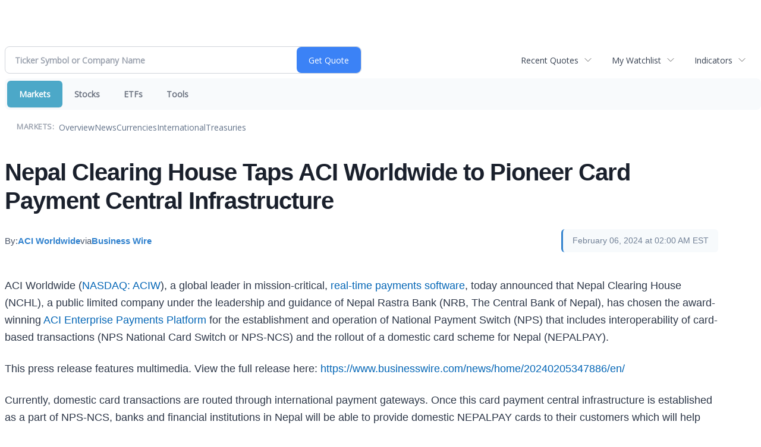

--- FILE ---
content_type: text/html; charset=UTF-8
request_url: http://finance.minyanville.com/minyanville/article/bizwire-2024-2-6-nepal-clearing-house-taps-aci-worldwide-to-pioneer-card-payment-central-infrastructure
body_size: 42832
content:
<!doctype html>

 <head>
  <title>Daily Penny Alerts - Nepal Clearing House Taps ACI Worldwide to Pioneer Card Payment Central Infrastructure</title>
  <style>
   .cropped-image {
    width: 600px;
    height: 70px;
    background-position: center center;
    background-image: url(https://uspto.report/TM/77912671/mark);
    background-repeat: no-repeat;
   }
  </style>
 <meta name="viewport" content="width=device-width, initial-scale=1">
<meta name="description" content="Nepal Clearing House Taps ACI Worldwide to Pioneer Card Payment Central Infrastructure">
<meta name="robots" content="max-image-preview:large"><link rel="preconnect" href="https://fonts.googleapis.com">
<meta name="twitter:card" content="summary_large_image">
<meta name="twitter:title" content="Nepal Clearing House Taps ACI Worldwide to Pioneer Card Payment Central Infrastructure">
<meta name="twitter:description" content="Nepal Clearing House Taps ACI Worldwide to Pioneer Card Payment Central Infrastructure">
<meta name="twitter:image" content="https://mms.businesswire.com/media/20240205347886/en/2019572/5/NCHL_logo-%28002%29.jpg"></head>
 <body>
  <div class = "cropped-image"></div>
  <div><!--FINANCIALCONTENT GOES HERE--></div>
 </body>

<div class="invc">
<link href="https://fonts.googleapis.com/css2?family=Open+Sans&display=swap" rel="stylesheet">


  <script src="//js.financialcontent.com/FCON/FCON.js" type="text/javascript"></script>
  <script type="text/javascript">
   FCON.initialize('//js.financialcontent.com/',false,'finance.minyanville.com','minyanville','');
  </script>
  
 <script type="text/javascript" id="dianomi_context_script" src="https://www.dianomi.com/js/contextfeed.js"></script>

<link rel="stylesheet" href="http://finance.minyanville.com/privatelabel/privatelabel1.css">
 <script type="text/javascript">
  document.FCON.setAutoReload(600);
 </script>

 <div class="nav">
  <link rel="stylesheet" href="http://finance.minyanville.com/widget/privatelabel/nav/investingnav2020.css"><div class="investing-nav-2020">
 <div class="investing-nav-2020-getquote">
  <div class="investing-nav-2020-getquote-widget" id="investingnav_tickerbox"></div>
 </div>
 <div class="investing-nav-2020-hotlinks">
  <div class="investing-nav-2020-hotlink">
   <a class="drop" hoverMenu="_next" href="http://finance.minyanville.com/minyanville/user/recentquotes">Recent Quotes</a>
   <div class="drop_items" style="display:none">
    <div class="morelink clearfix"><a href="http://finance.minyanville.com/minyanville/user/recentquotes">View Full List</a></div>
   </div>
  </div>
  <div class="investing-nav-2020-hotlink">
   <a class="drop" hoverMenu="_next" href="http://finance.minyanville.com/minyanville/user/watchlist">My Watchlist</a>
   <div class="drop_items" style="display:none">
    <div class="morelink clearfix"><a href="http://finance.minyanville.com/minyanville/user/watchlist">Create Watchlist</a></div>
   </div>
  </div>
  <div class="investing-nav-2020-hotlink">
   <a class="drop" hoverMenu="_next">Indicators</a>
   <div class="drop_items" style="display:none">
    <div class="clearfix"><a href="http://finance.minyanville.com/minyanville/quote?Symbol=DJI%3ADJI">DJI</a></div>
    <div class="clearfix"><a href="http://finance.minyanville.com/minyanville/quote?Symbol=NQ%3ACOMP">Nasdaq Composite</a></div>
    <div class="clearfix"><a href="http://finance.minyanville.com/minyanville/quote?Symbol=CBOE%3ASPX">SPX</a></div>
    <div class="clearfix"><a href="http://finance.minyanville.com/minyanville/quote?Symbol=CY%3AGOLD">Gold</a></div>
    <div class="clearfix"><a href="http://finance.minyanville.com/minyanville/quote?Symbol=CY%3AOIL">Crude Oil</a></div>
   </div>
  </div>
 </div>
 <div class="investing-nav-2020-menu">
  <div class="investing-nav-2020-menu-item active" hoverable="true"><a href="http://finance.minyanville.com/minyanville/markets">Markets</a></div>
  <div class="investing-nav-2020-menu-item " hoverable="true"><a href="http://finance.minyanville.com/minyanville/stocks">Stocks</a></div>
  <div class="investing-nav-2020-menu-item " hoverable="true"><a href="http://finance.minyanville.com/minyanville/funds">ETFs</a></div>
  <div class="investing-nav-2020-menu-item " hoverable="true"><a href="http://finance.minyanville.com/minyanville/user/login">Tools</a></div>
  <div class="investing-nav-2020-menu-final-item"></div>
 </div>
 <div class="investing-nav-2020-items">
  <div class="nav-level-indicator">Markets:</div>
  <div class="investing-nav-2020-items-item ">
   <a href="http://finance.minyanville.com/minyanville/markets">Overview</a>
  </div>
  <div class="investing-nav-2020-items-item ">
   <a href="http://finance.minyanville.com/minyanville/markets/news">News</a>
  </div>
  <div class="investing-nav-2020-items-item ">
   <a href="http://finance.minyanville.com/minyanville/currencies">Currencies</a>
  </div>
  <div class="investing-nav-2020-items-item ">
   <a href="http://finance.minyanville.com/minyanville/markets/international">International</a>
  </div>
  <div class="investing-nav-2020-items-item ">
   <a href="http://finance.minyanville.com/minyanville/markets/treasury">Treasuries</a>
  </div>
  <div class="investing-nav-2020-items-final-item"></div>
 </div>
</div>
<script type="text/javascript">
 document.FCON.loadLibraryImmediately('Hover');
 document.FCON.loadLibraryImmediately('QuoteAPI');
 document.FCON.loadLibraryImmediatelyCallback('TickerBox2020',
  function () {
   var opts = {};
   document.FCON.TickerBox2020.create(document.getElementById("investingnav_tickerbox"), opts);
  }
 );
</script>


 </div>

 <div class="fc-page ">
<div class="widget">
 
<link rel="stylesheet" href="http://finance.minyanville.com/widget/privatelabel/newsrpm/article1.css">

<article class="newsrpm-article" itemscope itemtype="http://schema.org/Article">
 <script type="application/ld+json">{"mainEntityOfPage":{"@type":"WebPage","@id":"http://finance.minyanville.com/minyanville/article/bizwire-2024-2-6-nepal-clearing-house-taps-aci-worldwide-to-pioneer-card-payment-central-infrastructure"},"@context":"https://schema.org","headline":"Nepal Clearing House Taps ACI Worldwide to Pioneer Card Payment Central Infrastructure","image":["https://mms.businesswire.com/media/20240205347886/en/2019572/5/NCHL_logo-%28002%29.jpg"],"@type":"NewsArticle","dateModified":"2024-02-06T07:00:09.000Z","datePublished":"2024-02-06T07:00:00.000Z"}</script>
 <h1 class="title" itemprop="name">Nepal Clearing House Taps ACI Worldwide to Pioneer Card Payment Central Infrastructure</h1>
 <div class="author">
  By:
  <a href="http://finance.minyanville.com/minyanville/news/publisher/aci%20worldwide" itemprop="author" itemscope itemtype="http://schema.org/Organization"><span itemprop="name">ACI Worldwide</span></a> via
  <a href="http://finance.minyanville.com/minyanville/news/provider/bizwire" itemprop="publisher" itemscope itemtype="http://schema.org/Organization"><span itemprop="name">Business Wire</span></a>
 </div>
 <div class="date" itemprop="datePublished">February 06, 2024 at 02:00 AM EST</div>
 <div class="body" id="news_body">
  <style></style>
  <div itemprop="articleBody">
  <article><p>
ACI Worldwide (<a href="http://finance.minyanville.com/minyanville/quote?Symbol=NQ%3AACIW">NASDAQ: ACIW</a>), a global leader in mission-critical, <a rel="nofollow" href="https://cts.businesswire.com/ct/CT?id=smartlink&amp;url=https%3A%2F%2Fwww.aciworldwide.com%2Fabout-aci&amp;esheet=53891254&amp;newsitemid=20240205347886&amp;lan=en-US&amp;anchor=real-time+payments+software&amp;index=1&amp;md5=ee4ebd626a44794e0fb17ad6abee8512" shape="rect">real-time payments software</a>, today announced that Nepal Clearing House (NCHL), a public limited company under the leadership and guidance of Nepal Rastra Bank (NRB, The Central Bank of Nepal), has chosen the award-winning <a rel="nofollow" href="https://cts.businesswire.com/ct/CT?id=smartlink&amp;url=https%3A%2F%2Fwww.aciworldwide.com%2Fsolutions%2Faci-enterprise-payments-platform&amp;esheet=53891254&amp;newsitemid=20240205347886&amp;lan=en-US&amp;anchor=ACI+Enterprise+Payments+Platform&amp;index=2&amp;md5=f8414427212e9948095d2540298d4017" shape="rect">ACI Enterprise Payments Platform</a> for the establishment and operation of National Payment Switch (NPS) that includes interoperability of card-based transactions (NPS National Card Switch or NPS-NCS) and the rollout of a domestic card scheme for Nepal (NEPALPAY).

</p><p id="news-body-cta">This press release features multimedia. View the full release here: <a href="https://www.businesswire.com/news/home/20240205347886/en/" rel="nofollow">https://www.businesswire.com/news/home/20240205347886/en/</a></p><p>
Currently, domestic card transactions are routed through international payment gateways. Once this card payment central infrastructure is established as a part of NPS-NCS, banks and financial institutions in Nepal will be able to provide domestic NEPALPAY cards to their customers which will help increase acceptance, implement data localization and reduce transaction charges.

</p><p>
"The establishment of National Payment Switch (NPS) infrastructure and rollout of NEPALPAY card is expected to become a significant stride in Nepal to reform and consolidate the entire payment ecosystem. Our partnership with ACI aligns with our mission to facilitate the development of secure and trusted new payment methods and technologies in Nepal," said Neelesh Man Singh Pradhan, Chief Executive Officer of NCHL. "ACI has a stellar track record in providing scalable and innovative solutions to build transformative payment capabilities, and we are excited to bring seamless and convenient card payment services in Nepal."

</p><p>
NPS-NCS and NEPALPAY are part of the National Payment Switch (NPS) initiative, the core infrastructure for routing and settlement of retail transactions to ensure interoperability of card and non-card-based payments within Nepal. The NPS initiative includes the Retail Payment Switch (RPS) for handling retail (non-card) transactions and retail instruments, which is already in place including interoperable domestic scheme of NEPALPAY QR. NPS-NCS and NEPALPAY is expected to be rolled out in the last quarter of 2024. NCHL may explore the feasibility of migrating RPS for interoperability of non-card-based transactions on the ACI technology stack.

</p><p>
"NCHL is at the forefront of transforming the digital payments landscape in Nepal, and ACI is proud to support NCHL with cutting-edge technologies to supercharge this transformation," said Thomas Warsop, President and CEO of ACI Worldwide. "With decades of experience and unrivaled expertise in digital payments, ACI is well-positioned as a trusted partner to help advance the interoperability of payments ecosystems in Nepal and across the world."

</p><p>
Nepal's transition from a cash-based economy to a burgeoning digital payment ecosystem has been a remarkable journey with positive impact on financial inclusion and economic development. According to the <a rel="nofollow" href="https://cts.businesswire.com/ct/CT?id=smartlink&amp;url=https%3A%2F%2Ftheannapurnaexpress.com%2Fnews%2Fnepal-financial-inclusion-report-2023-more-nepalis-have-access-to-formal-financial-services-41839%2F&amp;esheet=53891254&amp;newsitemid=20240205347886&amp;lan=en-US&amp;anchor=Nepal+Financial+Inclusion+Report+2023&amp;index=3&amp;md5=068b56ea2965ac52f732074bb2576480" shape="rect">Nepal Financial Inclusion Report 2023</a>, the percentage of adults using formal financial services has surged from 61% in 2014 to 90% in 2022. Of these, 81% utilize banking services, and 9% opt for other formal financial services. This signifies an increasing adoption of financial instruments and a notable shift towards digital payments.

</p><p>
"Nepal is going through phenomenal growth in digital payment and building the momentum towards a complete digital ecosystem required for a thriving and sustainable economy. We applaud NCHL for their forward-thinking decision to invest in innovative technologies, and we are confident that our proven and resilient solutions will contribute to the success of Nepal's digital payment strategy," said Santhosh Rao, Senior Vice President, Sales – MEASA, ACI Worldwide.

</p><p>
The ACI Enterprise Payments Platform is an end-to-end payments hub solution that can be deployed on-premises or in the cloud, enabling banks to future-proof their payments infrastructure. ACI currently powers 25 domestic and pan-regional real-time schemes across six continents - including nine central infrastructures - providing solutions to central banks, participant banks, fintech and other payment service providers. Globally, ACI covers approximately one-third of the countries that offer real-time payments services, reaching about 1.8 billion people.

</p><p>
<b><span class="bwuline">About Nepal Clearing House</span></b>

</p><p>
Nepal Clearing House Ltd. (NCHL) is a public limited company established on 23<sup>rd</sup> December 2008 under the leadership and guidance of Nepal Rastra Bank (The Central Bank of Nepal). It has equity participation from Nepal Rastra Bank, commercial banks, development banks, and finance companies of Nepal and has the objective to implement and operate multiple national payment systems. NCHL recognizes banking &amp; financial technology-oriented services as one of the key ingredients for the BFIs to improve their efficiency, productivity and also provide innovative financial solutions to their customers. And NCHL intends to help them realize these by providing various technology-based payment related services without having to invest heavily into infrastructures by the BFIs.

</p><p>
<b><span class="bwuline">About ACI Worldwide</span></b>

</p><p>
<a rel="nofollow" href="https://cts.businesswire.com/ct/CT?id=smartlink&amp;url=https%3A%2F%2Fwww.aciworldwide.com%2F&amp;esheet=53891254&amp;newsitemid=20240205347886&amp;lan=en-US&amp;anchor=ACI+Worldwide&amp;index=4&amp;md5=38e7cfa92ad2a1535f969afaf433b71d" shape="rect">ACI Worldwide</a> is a global leader in mission-critical, <a rel="nofollow" href="https://cts.businesswire.com/ct/CT?id=smartlink&amp;url=https%3A%2F%2Fwww.aciworldwide.com%2Fabout-aci&amp;esheet=53891254&amp;newsitemid=20240205347886&amp;lan=en-US&amp;anchor=real-time+payments+software&amp;index=5&amp;md5=998780c588056f00d7a29df4a752a03c" shape="rect">real-time payments software</a>. Our proven, secure and scalable software solutions enable leading corporations, fintech and financial disruptors to process and manage <a rel="nofollow" href="https://cts.businesswire.com/ct/CT?id=smartlink&amp;url=https%3A%2F%2Fwww.aciworldwide.com%2Fsolutions%2Faci-low-value-real-time-payments&amp;esheet=53891254&amp;newsitemid=20240205347886&amp;lan=en-US&amp;anchor=digital+payments&amp;index=6&amp;md5=e0a7c2c951a874d4e23f13d45b26c886" shape="rect">digital payments</a>, power <a rel="nofollow" href="https://cts.businesswire.com/ct/CT?id=smartlink&amp;url=https%3A%2F%2Fwww.aciworldwide.com%2Fsolutions%2Faci-omni-commerce&amp;esheet=53891254&amp;newsitemid=20240205347886&amp;lan=en-US&amp;anchor=omni-commerce+payments&amp;index=7&amp;md5=f24dd277557190d16ea392cf6e21b1e4" shape="rect">omni-commerce payments</a>, present and process <a rel="nofollow" href="https://cts.businesswire.com/ct/CT?id=smartlink&amp;url=https%3A%2F%2Fwww.aciworldwide.com%2Fsolutions%2Faci-speedpay&amp;esheet=53891254&amp;newsitemid=20240205347886&amp;lan=en-US&amp;anchor=bill+payments&amp;index=8&amp;md5=ce7ff7e3f9fd5d350101127076e1145a" shape="rect">bill payments</a>, and manage <a rel="nofollow" href="https://cts.businesswire.com/ct/CT?id=smartlink&amp;url=https%3A%2F%2Fwww.aciworldwide.com%2Fsolutions%2Faci-fraud-management-banking&amp;esheet=53891254&amp;newsitemid=20240205347886&amp;lan=en-US&amp;anchor=fraud+and+risk&amp;index=9&amp;md5=86545af62ac0070066a158b8ae8795da" shape="rect">fraud and risk</a>. We combine our global footprint with a local presence to drive the <a rel="nofollow" href="https://cts.businesswire.com/ct/CT?id=smartlink&amp;url=https%3A%2F%2Fwww.aciworldwide.com%2Fabout-aci&amp;esheet=53891254&amp;newsitemid=20240205347886&amp;lan=en-US&amp;anchor=real-time+digital+transformation&amp;index=10&amp;md5=95a22766f95585e41ea634e915036611" shape="rect">real-time digital transformation</a> of payments and commerce.

</p><p>
© Copyright ACI Worldwide, Inc. 2023
<br></br>ACI, ACI Worldwide, ACI Payments, Inc., ACI Pay, Speedpay and all ACI product/solution names are trademarks or registered trademarks of ACI Worldwide, Inc., or one of its subsidiaries, in the United States, other countries or both. Other parties' trademarks referenced are the property of their respective owners.

</p><p><img alt="" src="https://cts.businesswire.com/ct/CT?id=bwnews&amp;sty=20240205347886r1&amp;sid=fincn&amp;distro=ftp"></img><span class="bwct31415"></span></p><p id="mmgallerylink"><span id="mmgallerylink-phrase">View source version on businesswire.com: </span><span id="mmgallerylink-link"><a href="https://www.businesswire.com/news/home/20240205347886/en/" rel="nofollow">https://www.businesswire.com/news/home/20240205347886/en/</a></span></p></article><div class="contacts"><h2>Contacts</h2><article><p>
<b>Media 
</b><br></br>
<br></br>Nick Karoglou | Head of Communications and Corporate Affairs | <a rel="nofollow" href="mailto:nick.karoglou@aciworldwide.com" shape="rect">nick.karoglou@aciworldwide.com 
</a><br></br>
<br></br>Lyn Kwek | Communications and Corporate Affairs Director, APAC/South Asia | <a rel="nofollow" href="mailto:lyn.kwek@aciworldwide.com" shape="rect">lyn.kwek@aciworldwide.com</a>

</p></article></div>
  </div>
 </div>
</article>
</div>
<div class="fc-responsive-column-group">
 <div style="flex-basis: 640px; flex-shrink: 0; flex-grow: 1; min-width: 0; margin: 0 0.5em">
  
<link rel="stylesheet" href="http://finance.minyanville.com/widget/privatelabel/header/header2020.css"><div class="header-2020">
 <h1>More News</h1>
 <a href="http://finance.minyanville.com/minyanville/markets/news/marketbeat" alt="View more More News" class="header-2020-more"  >View More</a>
</div>

  
<link rel="stylesheet" href="http://finance.minyanville.com/widget/privatelabel/newsrpm/headlines1.css">
<div class="newsrpm-headlines1">

  <div class="headline linked-out has-photo">
  <div class="left">
   <div class="photo">
    <img src="https://cdn.newsrpm.com/image/278547?maxWidth=300" alt="News headline image" style="visibility: hidden" onLoad="this.style.visibility = 'visible'">
   </div>
  </div>
  <div class="right">
   <div class="title">
    <a target="_blank" title="Ally Financial Pops on Q4 Earnings Beat and $2 Billion Buyback" href="https://www.marketbeat.com/originals/ally-financial-pops-on-q4-earnings-beat-and-2-billion-buyback/?utm_source=cloudquote&amp;utm_medium=cloudquote">Ally Financial Pops on Q4 Earnings Beat and $2 Billion Buyback<span class="link-arrow">&nbsp;&#x2197;</span></a>
    <div class="date" itemprop="datePublished">Today  9:48 EST</div>
   </div>
   <div class="meta-row">
    <div class="meta provider"><span>Via</span> <a href="http://finance.minyanville.com/minyanville/news/provider/marketbeat">MarketBeat</a></div>
    <div class="meta related-tags"><span>Topics</span>
      <a href="http://finance.minyanville.com/minyanville/news/topic/earnings">Earnings</a>
    </div>
    <div class="meta related-tickers"><span>Tickers</span>
      <a href="http://finance.minyanville.com/minyanville/quote?Symbol=321%3A19440971">ALLY</a>
    </div>
   </div>

  </div>
 </div>

  <div class="headline linked-out has-photo">
  <div class="left">
   <div class="photo">
    <img src="https://cdn.newsrpm.com/image/278429?maxWidth=300" alt="News headline image" style="visibility: hidden" onLoad="this.style.visibility = 'visible'">
   </div>
  </div>
  <div class="right">
   <div class="title">
    <a target="_blank" title="Netflix Stock Drops 35%+ After Q4 as WBD Deal Risk Rises" href="https://www.marketbeat.com/originals/netflix-stock-drops-35-after-q4-as-wbd-deal-risk-rises/?utm_source=cloudquote&amp;utm_medium=cloudquote">Netflix Stock Drops 35%+ After Q4 as WBD Deal Risk Rises<span class="link-arrow">&nbsp;&#x2197;</span></a>
    <div class="date" itemprop="datePublished">Today  8:09 EST</div>
   </div>
   <div class="meta-row">
    <div class="meta provider"><span>Via</span> <a href="http://finance.minyanville.com/minyanville/news/provider/marketbeat">MarketBeat</a></div>
    <div class="meta related-tickers"><span>Tickers</span>
      <a href="http://finance.minyanville.com/minyanville/quote?Symbol=537%3A1413346">NFLX</a>
      <a href="http://finance.minyanville.com/minyanville/quote?Symbol=537%3A2578436756">PSKY</a>
      <a href="http://finance.minyanville.com/minyanville/quote?Symbol=537%3A2578327528">WBD</a>
    </div>
   </div>

  </div>
 </div>

  <div class="headline linked-out has-photo">
  <div class="left">
   <div class="photo">
    <img src="https://cdn.newsrpm.com/image/278378?maxWidth=300" alt="News headline image" style="visibility: hidden" onLoad="this.style.visibility = 'visible'">
   </div>
  </div>
  <div class="right">
   <div class="title">
    <a target="_blank" title="Microsoft Slumps Heading Into Earnings&mdash;Here&rsquo;s What Matters Most" href="https://www.marketbeat.com/originals/microsoft-slumps-heading-into-earningsheres-what-matters-most/?utm_source=cloudquote&amp;utm_medium=cloudquote">Microsoft Slumps Heading Into Earnings&mdash;Here&rsquo;s What Matters Most<span class="link-arrow">&nbsp;&#x2197;</span></a>
    <div class="date" itemprop="datePublished">Today  7:28 EST</div>
   </div>
   <div class="meta-row">
    <div class="meta provider"><span>Via</span> <a href="http://finance.minyanville.com/minyanville/news/provider/marketbeat">MarketBeat</a></div>
    <div class="meta related-tickers"><span>Tickers</span>
      <a href="http://finance.minyanville.com/minyanville/quote?Symbol=537%3A951692">MSFT</a>
    </div>
   </div>

  </div>
 </div>

  <div class="headline linked-out has-photo">
  <div class="left">
   <div class="photo">
    <img src="https://cdn.newsrpm.com/image/278077?maxWidth=300" alt="News headline image" style="visibility: hidden" onLoad="this.style.visibility = 'visible'">
   </div>
  </div>
  <div class="right">
   <div class="title">
    <a target="_blank" title="Tesla&rsquo;s Robotaxi Goes Unsupervised: Is the Rally Justified?" href="https://www.marketbeat.com/originals/teslas-robotaxi-goes-unsupervised-is-the-rally-justified/?utm_source=cloudquote&amp;utm_medium=cloudquote">Tesla&rsquo;s Robotaxi Goes Unsupervised: Is the Rally Justified?<span class="link-arrow">&nbsp;&#x2197;</span></a>
    <div class="date" itemprop="datePublished">January 22, 2026</div>
   </div>
   <div class="meta-row">
    <div class="meta provider"><span>Via</span> <a href="http://finance.minyanville.com/minyanville/news/provider/marketbeat">MarketBeat</a></div>
    <div class="meta related-tickers"><span>Tickers</span>
      <a href="http://finance.minyanville.com/minyanville/quote?Symbol=321%3A2578245858">LMND</a>
      <a href="http://finance.minyanville.com/minyanville/quote?Symbol=537%3A11448018">TSLA</a>
    </div>
   </div>

  </div>
 </div>

  <div class="headline linked-out has-photo">
  <div class="left">
   <div class="photo">
    <img src="https://cdn.newsrpm.com/image/278051?maxWidth=300" alt="News headline image" style="visibility: hidden" onLoad="this.style.visibility = 'visible'">
   </div>
  </div>
  <div class="right">
   <div class="title">
    <a target="_blank" title="UAL Stock Taking Flight After Earnings Confirm Strong Demand" href="https://www.marketbeat.com/originals/ual-stock-taking-flight-after-earnings-confirm-strong-demand/?utm_source=cloudquote&amp;utm_medium=cloudquote">UAL Stock Taking Flight After Earnings Confirm Strong Demand<span class="link-arrow">&nbsp;&#x2197;</span></a>
    <div class="date" itemprop="datePublished">January 22, 2026</div>
   </div>
   <div class="meta-row">
    <div class="meta provider"><span>Via</span> <a href="http://finance.minyanville.com/minyanville/news/provider/marketbeat">MarketBeat</a></div>
    <div class="meta related-tickers"><span>Tickers</span>
      <a href="http://finance.minyanville.com/minyanville/quote?Symbol=321%3A3074948">DAL</a>
      <a href="http://finance.minyanville.com/minyanville/quote?Symbol=537%3A11810912">UAL</a>
    </div>
   </div>

  </div>
 </div>
</div>



 </div>
 <div style="flex-basis: 300px; flex-shrink: 0; flex-grow: 1; margin: 0 0.5em">
  
<div class="header-2020">
 <h1>Recent Quotes</h1>
 <a href="http://finance.minyanville.com/minyanville/user/recentquotes" alt="View more Recent Quotes" class="header-2020-more"  >View More</a>
</div>

   <div class="cookiewatchlist1">
 
<link rel="stylesheet" href="http://finance.minyanville.com/widget/privatelabel/quote/watchlist_dynamic1.css"><div class="watchlist_dynamic1">
 <table width="100%" border="0" cellspacing="0" cellpadding="0" class="data">  
  <tr>
   <th colspan="1" class="first rowtitle">Symbol</th>
   <th class="col_price">Price</th>
   <th class="col_changecompound">Change (%)</th>
  </tr>
  <tr>
   <td class="first rowtitle">
    <a title="Quote for Amazon.com" href="http://finance.minyanville.com/minyanville/quote?Symbol=NQ%3AAMZN">AMZN</a><span class="delay">&nbsp;</span>
   </td>
   <td data-field="0_Price" class="last col_price">236.87</td>
   <td data-field="0_ChangeCompound" class="last col_changecompound"><div class="positive change_positive">+2.53 (1.08%)</div></td>
  </tr>
  <tr>
   <td class="first rowtitle">
    <a title="Quote for Apple" href="http://finance.minyanville.com/minyanville/quote?Symbol=NQ%3AAAPL">AAPL</a><span class="delay">&nbsp;</span>
   </td>
   <td data-field="1_Price" class="last col_price">246.29</td>
   <td data-field="1_ChangeCompound" class="last col_changecompound"><div class="negative change_negative">-2.06 (-0.83%)</div></td>
  </tr>
  <tr>
   <td class="first rowtitle">
    <a title="Quote for Advanced Micro Devices, Inc. - Common Stock" href="http://finance.minyanville.com/minyanville/quote?Symbol=NQ%3AAMD">AMD</a><span class="delay">&nbsp;</span>
   </td>
   <td data-field="2_Price" class="last col_price">264.95</td>
   <td data-field="2_ChangeCompound" class="last col_changecompound"><div class="positive change_positive">+11.22 (4.42%)</div></td>
  </tr>
  <tr>
   <td class="first rowtitle">
    <a title="Quote for Bank of America" href="http://finance.minyanville.com/minyanville/quote?Symbol=NY%3ABAC">BAC</a><span class="delay">&nbsp;</span>
   </td>
   <td data-field="3_Price" class="last col_price">51.87</td>
   <td data-field="3_ChangeCompound" class="last col_changecompound"><div class="negative change_negative">-0.58 (-1.11%)</div></td>
  </tr>
  <tr>
   <td class="first rowtitle">
    <a title="Quote for Alphabet-C" href="http://finance.minyanville.com/minyanville/quote?Symbol=NQ%3AGOOG">GOOG</a><span class="delay">&nbsp;</span>
   </td>
   <td data-field="4_Price" class="last col_price">331.64</td>
   <td data-field="4_ChangeCompound" class="last col_changecompound"><div class="positive change_positive">+0.80 (0.24%)</div></td>
  </tr>
  <tr>
   <td class="first rowtitle">
    <a title="Quote for Meta Platforms, Inc. - Class A Common Stock" href="http://finance.minyanville.com/minyanville/quote?Symbol=NQ%3AMETA">META</a><span class="delay">&nbsp;</span>
   </td>
   <td data-field="5_Price" class="last col_price">658.21</td>
   <td data-field="5_ChangeCompound" class="last col_changecompound"><div class="positive change_positive">+10.58 (1.63%)</div></td>
  </tr>
  <tr>
   <td class="first rowtitle">
    <a title="Quote for Microsoft" href="http://finance.minyanville.com/minyanville/quote?Symbol=NQ%3AMSFT">MSFT</a><span class="delay">&nbsp;</span>
   </td>
   <td data-field="6_Price" class="last col_price">460.24</td>
   <td data-field="6_ChangeCompound" class="last col_changecompound"><div class="positive change_positive">+9.10 (2.02%)</div></td>
  </tr>
  <tr>
   <td class="first rowtitle">
    <a title="Quote for NVIDIA Corp" href="http://finance.minyanville.com/minyanville/quote?Symbol=NQ%3ANVDA">NVDA</a><span class="delay">&nbsp;</span>
   </td>
   <td data-field="7_Price" class="last col_price">187.85</td>
   <td data-field="7_ChangeCompound" class="last col_changecompound"><div class="positive change_positive">+3.01 (1.63%)</div></td>
  </tr>
  <tr>
   <td class="first rowtitle">
    <a title="Quote for Oracle Corp" href="http://finance.minyanville.com/minyanville/quote?Symbol=NY%3AORCL">ORCL</a><span class="delay">&nbsp;</span>
   </td>
   <td data-field="8_Price" class="last col_price">175.53</td>
   <td data-field="8_ChangeCompound" class="last col_changecompound"><div class="negative change_negative">-2.65 (-1.49%)</div></td>
  </tr>
  <tr>
   <td class="first rowtitle">
    <a title="Quote for Tesla, Inc." href="http://finance.minyanville.com/minyanville/quote?Symbol=NQ%3ATSLA">TSLA</a><span class="delay">&nbsp;</span>
   </td>
   <td data-field="9_Price" class="last col_price">448.34</td>
   <td data-field="9_ChangeCompound" class="last col_changecompound"><div class="negative change_negative">-1.02 (-0.23%)</div></td>
  </tr>
 </table>
 <script type="text/javascript">
  (function() {
   var root = document.currentScript || document.scripts[document.scripts.length - 1];
   root = root.parentNode;
  
   var quotes = [{"prevClose":"234.34","symbolId":"537:645156"},{"prevClose":"248.35","symbolId":"537:908440"},{"prevClose":"253.73","symbolId":"537:903491"},{"symbolId":"321:748628","prevClose":"52.45"},{"symbolId":"537:29798545","prevClose":"330.84"},{"symbolId":"537:2578305023","prevClose":"647.63"},{"prevClose":"451.14","symbolId":"537:951692"},{"prevClose":"184.84","symbolId":"537:994529"},{"prevClose":"178.18","symbolId":"321:959184"},{"symbolId":"537:11448018","prevClose":"449.36"}]; 
   var positions = [];   
   for (var i = 0; i < quotes.length; i++) {
    positions[quotes[i].symbolId] = i;
   }

   document.FCON.loadLibraryCallback('Format', function () {
    document.FCON.loadLibraryCallback('Streaming', function () {
     document.FCON.Streaming.watchSymbols(
      quotes.map(function(q) { return q.symbolId; }),
      function(data) {
       var symbol = data['.S'];
       var pos = positions[symbol];
      
       var prevClose = quotes[pos].prevClose;
       var price = parseFloat(data.P);
       var tradeTime = parseInt(data.T);
       var volume    = parseInt(data.V);
       
       if (! price > 0) return;
       
       var change = price - prevClose;
       var changePercent = change * 100 / price;
       var changeName = "unchanged";
       var arrowName = "arrow arrow_neutral";
       if (change > 0) {
        changeName = "positive change_positive";
        arrowName = "arrow arrow_up";
       } else if (change < 0) {
        changeName = "negative change_negative";
        arrowName = "arrow arrow_down";
       }
       divChange = "<div class='" + changeName + "'>";
       divChangeArrow = "<div class='" + arrowName + " "  + changeName + "'>";

       root.querySelector('td[data-field="' + pos + '_Price"').innerHTML = document.FCON.Format.format(price,{Type: 'number', Decimals: 2, Comma: 1, Default: '-'});;
       root.querySelector('td[data-field="' + pos + '_ChangeCompound"').innerHTML = divChange + document.FCON.Format.format(change,{Type: 'number', Decimals: 2, Plus: 1, Default: '+0.00'}) + ' (' + document.FCON.Format.format(changePercent,{Type: 'number', Decimals: 2, Plus: 1, Suffix: '%', Default: '0.00%'}) + ')</div>';
      }
     )
    });
   });
  })();
 </script>
</div>
</div>
<script type="text/javascript">
 document.FCON.loadLibraryCallback('WatchList',
  function () {
   document.FCON.recentQuotes = new WatchList('RecentStocks');
  }
 );
</script>

 </div>
</div> </div>

 <link rel="stylesheet" href="http://finance.minyanville.com/widget/privatelabel/attribution/attribution1.css"><div class="attribution-2020">
 <div class="attribution-2020-ad">
  
 </div>
 
 <div class="attribution-2020-content">
  <a href="https://markets.financialcontent.com/stocks" class="attribution-2020-logo">
   <svg width="100%" height="100%" viewBox="0 0 807 223" xmlns="http://www.w3.org/2000/svg"
   ><g><path d="M45.227,65.333l37.694,-65.333l90.455,0l45.227,78.336l-45.227,78.336l-101.766,-0.049l0,-26.063l86.69,0l30.151,-52.224l-30.151,-52.224l-60.303,0l-22.622,39.221l-30.148,0Z" style="fill:#444;"/><path
      d="M95.401,173.849l-19.316,-30.152l19.316,-30.151l-22.368,0l-17.677,30.151l17.677,30.152l22.368,0Z"
      style="fill:#444;"/></g>
    <g><path d="M173.376,156.672l-37.694,65.333l-90.455,0l-45.227,-78.336l45.227,-78.336l101.766,0.048l0,26.064l-86.69,0l-30.152,52.224l30.152,52.224l60.303,0l22.622,-39.224l30.148,0.003Z" style="fill:#6eb4ff;"/>
     <path d="M123.201,48.156l19.317,30.152l-19.317,30.151l22.369,0l17.677,-30.151l-17.677,-30.152l-22.369,0Z"
           style="fill:#6eb4ff;"/></g>
    <path d="M261.018,110.937l0,-87.383l54.969,0l0,11.985l-36.783,0l0,26.57l30.23,0l0,12.044l-30.23,0l0,36.784l-18.186,0Z"
          style="fill:#6eb4ff;fill-rule:nonzero;"/>
    <path d="M332.267,110.937l0,-64.829l17.476,0l0,64.829l-17.476,0Zm0,-75.752l0,-14.584l17.476,0l0,14.584l-17.476,0Z"
          style="fill:#6eb4ff;fill-rule:nonzero;"/>
    <path d="M373.403,110.937l0,-64.829l17.477,0l0,12.222c5.707,-9.132 13.068,-13.698 22.082,-13.698c5.786,0 10.352,1.83 13.698,5.491c3.346,3.661 5.019,8.66 5.019,14.997l0,45.817l-17.477,0l0,-41.507c0,-7.361 -2.441,-11.041 -7.321,-11.041c-5.551,0 -10.884,3.916 -16.001,11.75l0,40.798l-17.477,0Z"
          style="fill:#6eb4ff;fill-rule:nonzero;"/>
    <path d="M486.395,103.97c-5.826,5.629 -12.065,8.443 -18.717,8.443c-5.668,0 -10.273,-1.732 -13.816,-5.196c-3.542,-3.463 -5.314,-7.951 -5.314,-13.461c0,-7.164 2.864,-12.685 8.591,-16.562c5.727,-3.877 13.924,-5.816 24.591,-5.816l4.665,0l0,-5.904c0,-6.731 -3.838,-10.096 -11.514,-10.096c-6.809,0 -13.698,1.929 -20.665,5.786l0,-12.045c7.912,-2.991 15.745,-4.487 23.5,-4.487c16.965,0 25.447,6.751 25.447,20.252l0,28.695c0,5.077 1.634,7.616 4.901,7.616c0.59,0 1.358,-0.079 2.302,-0.236l0.414,9.801c-3.7,1.102 -6.968,1.653 -9.802,1.653c-7.163,0 -11.769,-2.814 -13.816,-8.443l-0.767,0Zm0,-9.388l0,-13.166l-4.133,0c-11.297,0 -16.946,3.542 -16.946,10.627c0,2.402 0.817,4.419 2.451,6.052c1.633,1.634 3.651,2.451 6.052,2.451c4.093,0 8.285,-1.988 12.576,-5.964Z"
          style="fill:#6eb4ff;fill-rule:nonzero;"/>
    <path d="M527.531,110.937l0,-64.829l17.477,0l0,12.222c5.707,-9.132 13.068,-13.698 22.082,-13.698c5.786,0 10.352,1.83 13.698,5.491c3.346,3.661 5.019,8.66 5.019,14.997l0,45.817l-17.477,0l0,-41.507c0,-7.361 -2.441,-11.041 -7.321,-11.041c-5.55,0 -10.884,3.916 -16.001,11.75l0,40.798l-17.477,0Z"
          style="fill:#6eb4ff;fill-rule:nonzero;"/>
    <path d="M656.583,109.52c-7.243,1.929 -13.954,2.893 -20.134,2.893c-10.352,0 -18.53,-3.04 -24.532,-9.122c-6.003,-6.081 -9.004,-14.357 -9.004,-24.827c0,-10.589 3.089,-18.874 9.269,-24.858c6.18,-5.983 14.722,-8.974 25.625,-8.974c5.274,0 11.356,0.846 18.244,2.539l0,12.635c-7.164,-2.322 -12.891,-3.484 -17.181,-3.484c-5.235,0 -9.447,2.008 -12.636,6.023c-3.188,4.015 -4.782,9.348 -4.782,16c0,6.81 1.722,12.262 5.166,16.355c3.444,4.094 8.04,6.141 13.787,6.141c5.235,0 10.628,-1.142 16.178,-3.425l0,12.104Z"
          style="fill:#6eb4ff;fill-rule:nonzero;"/>
    <path d="M674.928,110.937l0,-64.829l17.477,0l0,64.829l-17.477,0Zm0,-75.752l0,-14.584l17.477,0l0,14.584l-17.477,0Z"
          style="fill:#6eb4ff;fill-rule:nonzero;"/>
    <path d="M747.83,103.97c-5.826,5.629 -12.065,8.443 -18.717,8.443c-5.668,0 -10.273,-1.732 -13.816,-5.196c-3.542,-3.463 -5.314,-7.951 -5.314,-13.461c0,-7.164 2.864,-12.685 8.591,-16.562c5.727,-3.877 13.924,-5.816 24.591,-5.816l4.665,0l0,-5.904c0,-6.731 -3.838,-10.096 -11.513,-10.096c-6.81,0 -13.698,1.929 -20.666,5.786l0,-12.045c7.912,-2.991 15.745,-4.487 23.5,-4.487c16.965,0 25.447,6.751 25.447,20.252l0,28.695c0,5.077 1.634,7.616 4.901,7.616c0.59,0 1.358,-0.079 2.302,-0.236l0.414,9.801c-3.7,1.102 -6.967,1.653 -9.802,1.653c-7.163,0 -11.769,-2.814 -13.816,-8.443l-0.767,0Zm0,-9.388l0,-13.166l-4.133,0c-11.297,0 -16.945,3.542 -16.945,10.627c0,2.402 0.816,4.419 2.45,6.052c1.633,1.634 3.651,2.451 6.052,2.451c4.093,0 8.285,-1.988 12.576,-5.964Z"
          style="fill:#6eb4ff;fill-rule:nonzero;"/>
    <rect x="788.966" y="17.708" width="17.477" height="93.229" style="fill:#6eb4ff;fill-rule:nonzero;"/>
    <path d="M294.968,186.515c-1.161,7.98 -3.628,11.173 -8.707,11.173c-5.949,0 -9.721,-8.344 -9.721,-20.097c0,-12.261 3.409,-19.081 9.286,-19.081c5.296,0 8.053,3.555 8.779,11.535l13.495,-3.047c-2.032,-11.536 -9.722,-17.92 -21.548,-17.92c-14.656,0 -23.797,11.1 -23.797,29.021c0,19.226 8.343,29.02 24.45,29.02c11.608,0 18.573,-6.021 21.693,-18.863l-13.93,-1.741Z"
          style="fill:#444;fill-rule:nonzero;"/>
    <path d="M366.722,149.078c-14.148,0 -24.088,8.706 -24.088,29.021c0,20.314 9.94,29.02 24.088,29.02c14.147,0 24.087,-8.706 24.087,-29.02c0,-20.315 -9.94,-29.021 -24.087,-29.021Zm0,48.61c-6.385,0 -9.94,-5.224 -9.94,-19.589c0,-14.366 3.555,-19.589 9.94,-19.589c6.384,0 9.939,5.223 9.939,19.589c0,14.365 -3.555,19.589 -9.939,19.589Z"
          style="fill:#444;fill-rule:nonzero;"/>
    <path d="M461.982,149.803l0,16.615c0,9.432 0.508,19.371 1.451,28.73l-0.653,0c-0.87,-3.917 -1.958,-7.835 -3.337,-11.608l-12.044,-33.737l-18.863,0l0,56.591l11.753,0l0,-15.091c0,-7.908 -0.435,-20.967 -1.378,-30.254l0.653,0c0.87,3.918 1.886,7.836 3.265,11.608l12.043,33.737l18.864,0l0,-56.591l-11.754,0Z"
          style="fill:#444;fill-rule:nonzero;"/>
    <path d="M553.543,149.803l-43.531,0l0,10.52l15.236,0l0,46.071l13.059,0l0,-46.071l15.236,0l0,-10.52Z"
          style="fill:#444;fill-rule:nonzero;"/>
    <path d="M602.878,196.599l0,-14.147l18.864,0l0,-9.432l-18.864,0l0,-13.422l20.968,0l0,-9.795l-34.027,0l0,56.591l34.68,0l0,-9.795l-21.621,0Z"
          style="fill:#444;fill-rule:nonzero;"/>
    <path d="M694.947,149.803l0,16.615c0,9.432 0.508,19.371 1.451,28.73l-0.653,0c-0.871,-3.917 -1.959,-7.835 -3.338,-11.608l-12.043,-33.737l-18.864,0l0,56.591l11.754,0l0,-15.091c0,-7.908 -0.436,-20.967 -1.379,-30.254l0.653,0c0.871,3.918 1.886,7.836 3.265,11.608l12.044,33.737l18.863,0l0,-56.591l-11.753,0Z"
          style="fill:#444;fill-rule:nonzero;"/>
    <path d="M786.507,149.803l-43.531,0l0,10.52l15.236,0l0,46.071l13.059,0l0,-46.071l15.236,0l0,-10.52Z"
          style="fill:#444;fill-rule:nonzero;"/></svg>
  </a>
  
  <div class="attribution-2020-info">
   Stock Quote API &amp; Stock News API supplied by <a href="https://www.cloudquote.io">www.cloudquote.io</a><br />
   Quotes delayed at least 20 minutes.<br />
   By accessing this page, you agree to the <a href="https://www.financialcontent.com/privacy" target="_blank">Privacy Policy</a> and <a href="https://www.financialcontent.com/tos" target="_blank">Terms Of Service</a>.
  </div>
  
  <div class="social">
   <a href="https://x.com/fincontent" target="_blank" aria-label="X (Twitter)">
    <svg xmlns="http://www.w3.org/2000/svg" width="16" height="16" fill="currentColor" viewBox="0 0 16 16">
     <path d="M12.6.75h2.454l-5.36 6.142L16 15.25h-4.937l-3.867-5.07-4.425 5.07H.316l5.733-6.57L0 .75h5.063l3.495 4.633L12.601.75Zm-.86 13.028h1.36L4.323 2.145H2.865z"/>
    </svg>
   </a>
   <a href="https://www.facebook.com/financialcontent/" target="_blank" aria-label="Facebook">
    <svg xmlns="http://www.w3.org/2000/svg" width="16" height="16" fill="currentColor" viewBox="0 0 16 16">
     <path d="M16 8.049c0-4.446-3.582-8.05-8-8.05C3.58 0-.002 3.603-.002 8.05c0 4.017 2.926 7.347 6.75 7.951v-5.625h-2.03V8.05H6.75V6.275c0-2.017 1.195-3.131 3.022-3.131.876 0 1.791.157 1.791.157v1.98h-1.009c-.993 0-1.303.621-1.303 1.258v1.51h2.218l-.354 2.326H9.25V16c3.824-.604 6.75-3.934 6.75-7.951"/>
    </svg>
   </a>
   <a href="https://www.linkedin.com/company/financialcontent-inc." target="_blank" aria-label="LinkedIn">
    <svg xmlns="http://www.w3.org/2000/svg" width="16" height="16" fill="currentColor" viewBox="0 0 16 16">
     <path d="M0 1.146C0 .513.526 0 1.175 0h13.65C15.474 0 16 .513 16 1.146v13.708c0 .633-.526 1.146-1.175 1.146H1.175C.526 16 0 15.487 0 14.854zm4.943 12.248V6.169H2.542v7.225zm-1.2-8.212c.837 0 1.358-.554 1.358-1.248-.015-.709-.52-1.248-1.342-1.248S2.4 3.226 2.4 3.934c0 .694.521 1.248 1.327 1.248zm4.908 8.212V9.359c0-.216.016-.432.08-.586.173-.431.568-.878 1.232-.878.869 0 1.216.662 1.216 1.634v3.865h2.401V9.25c0-2.22-1.184-3.252-2.764-3.252-1.274 0-1.845.7-2.165 1.193v.025h-.016l.016-.025V6.169h-2.4c.03.678 0 7.225 0 7.225z"/>
    </svg>
   </a>
   <a href="https://www.instagram.com/financialcontent_com" target="_blank" aria-label="Instagram">
    <svg xmlns="http://www.w3.org/2000/svg" width="16" height="16" fill="currentColor" viewBox="0 0 16 16">
     <path d="M8 0C5.829 0 5.556.01 4.703.048 3.85.088 3.269.222 2.76.42a3.9 3.9 0 0 0-1.417.923A3.9 3.9 0 0 0 .42 2.76C.222 3.268.087 3.85.048 4.7.01 5.555 0 5.827 0 8.001c0 2.172.01 2.444.048 3.297.04.852.174 1.433.372 1.942.205.526.478.972.923 1.417.444.445.89.719 1.416.923.51.198 1.09.333 1.942.372C5.555 15.99 5.827 16 8 16s2.444-.01 3.298-.048c.851-.04 1.434-.174 1.943-.372a3.9 3.9 0 0 0 1.416-.923c.445-.445.718-.891.923-1.417.197-.509.332-1.09.372-1.942C15.99 10.445 16 10.173 16 8s-.01-2.445-.048-3.299c-.04-.851-.175-1.433-.372-1.941a3.9 3.9 0 0 0-.923-1.417A3.9 3.9 0 0 0 13.24.42c-.51-.198-1.092-.333-1.943-.372C10.443.01 10.172 0 7.998 0zm-.717 1.442h.718c2.136 0 2.389.007 3.232.046.78.035 1.204.166 1.486.275.373.145.64.319.92.599s.453.546.598.92c.11.281.24.705.275 1.485.039.843.047 1.096.047 3.231s-.008 2.389-.047 3.232c-.035.78-.166 1.203-.275 1.485a2.5 2.5 0 0 1-.599.919c-.28.28-.546.453-.92.598-.28.11-.704.24-1.485.276-.843.038-1.096.047-3.232.047s-2.39-.009-3.233-.047c-.78-.036-1.203-.166-1.485-.276a2.5 2.5 0 0 1-.92-.598 2.5 2.5 0 0 1-.6-.92c-.109-.281-.24-.705-.275-1.485-.038-.843-.046-1.096-.046-3.233s.008-2.388.046-3.231c.036-.78.166-1.204.276-1.486.145-.373.319-.64.599-.92s.546-.453.92-.598c.282-.11.705-.24 1.485-.276.738-.034 1.024-.044 2.515-.045zm4.988 1.328a.96.96 0 1 0 0 1.92.96.96 0 0 0 0-1.92m-4.27 1.122a4.109 4.109 0 1 0 0 8.217 4.109 4.109 0 0 0 0-8.217m0 1.441a2.667 2.667 0 1 1 0 5.334 2.667 2.667 0 0 1 0-5.334"/>
    </svg>
   </a>
  </div>
 </div>
 
 <div class="attribution-2020-copyright">
  &copy; 2025 FinancialContent. All rights reserved.
 </div>
</div>

  <!-- Global site tag (gtag.js) - Google Analytics -->
  <script async src="https://www.googletagmanager.com/gtag/js?id=UA-8590502-3"></script>
  <script>
   window.dataLayer = window.dataLayer || [];
    function gtag(){dataLayer.push(arguments);}
    gtag('js', new Date());

    gtag('config', 'UA-8590502-3');
  </script>
 </div>




